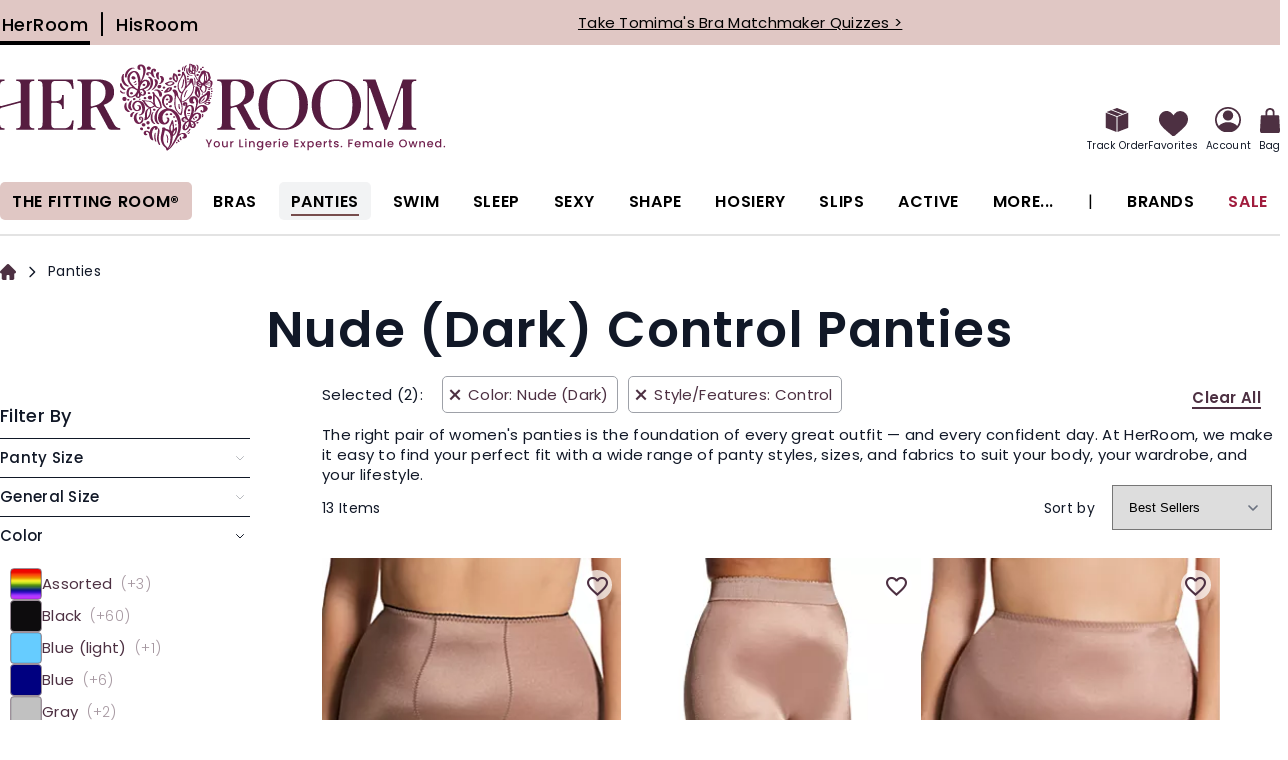

--- FILE ---
content_type: text/css
request_url: https://www.herroom.com/static/version1769064888/_cache/merged/2c0775e4f62684254b24232109f8aa74.min.css
body_size: 10781
content:
.ajaxpro-modal-dialog .block.block-title{text-align:center;width:100%;margin:0 0 20px;font-size:22px;font-weight:600}.ajaxpro-modal-dialog .description{font-size:16px;text-align:center;width:100%;margin-bottom:10px}.ajaxpro-modal-dialog .modal-content{padding:0 1rem}.ajaxpro-modal-dialog .modal-footer{padding:0}.ajaxpro-modal-dialog .suggestpage-activity{box-shadow:none}.ajaxpro-modal-dialog .suggestpage-activity .swiper-upsell-modal{padding:0 0 30px}.ajaxpro-modal-dialog .suggestpage-activity .swiper-upsell-modal .swiper-button-next,.ajaxpro-modal-dialog .suggestpage-activity .swiper-upsell-modal .swiper-button-prev{top:55px}@media (max-width:767px){.ajaxpro-modal-dialog .suggestpage-activity .swiper-upsell-modal .swiper-button-next,.ajaxpro-modal-dialog .suggestpage-activity .swiper-upsell-modal .swiper-button-prev{top:20px}}.ajaxpro-modal-dialog .suggestpage-activity .swiper-upsell-modal .block-title{font-size:35px;font-weight:400;line-height:45px;letter-spacing:.88px;color:#000;text-align:left;width:100%;margin:15px 12px 0}@media (max-width:767px){.ajaxpro-modal-dialog .suggestpage-activity .swiper-upsell-modal .block-title{font-size:26px;line-height:25px;margin:0}}@media (max-width:767px){.ajaxpro-modal-dialog .suggestpage-activity .swiper-upsell-modal .swiper-slide{max-width:180px}}.ajaxpro-modal-dialog .suggestpage-activity .swiper-upsell-modal .swiper-slide .products-grid .item{width:100%;border:0;display:block !important}.ajaxpro-modal-dialog .suggestpage-activity .swiper-upsell-modal .swiper-slide .products-grid .item:hover{border:0}.ajaxpro-modal-dialog .cart-form-col1-top{display:none;width:100%}.ajaxpro-modal-dialog .cart-form-col1-top .message{border:none !important}.ajaxpro-modal-dialog .cart-form-col1-top .message-success{display:none}.suggestpage-activity{background:#fff;margin:10px auto 15px;box-shadow:0 0 2px 0 rgba(0,0,0,.25);display:table;width:100%;max-width:960px;display:flex;flex-direction:row;flex-wrap:wrap}.suggestpage-activity .col-1{float:left;box-sizing:border-box;flex-grow:0}@media (min-width:992px){.suggestpage-activity .col-1{width:40%;padding:25px}}@media (max-width:991px){.suggestpage-activity .col-1{width:48%;padding:20px 10px 0}}.suggestpage-activity .col-1 .product-item-name a{font-size:1.5rem}.suggestpage-activity .col-1 .product-item-photo{width:100%;display:inline}.suggestpage-activity .col-1 .product-item-photo .product-image-container{margin:0 auto}.suggestpage-activity .col-1 ol>*{display:none}.suggestpage-activity .product-item-link{display:inline-block;width:100%;text-overflow:ellipsis;white-space:nowrap;overflow:hidden}.suggestpage-activity .cartinfo h3{margin-top:0}.suggestpage-activity .cartinfo table{margin-bottom:20px}.suggestpage-activity .cartinfo tr th{float:left;padding:5px 10px}.suggestpage-activity .cartinfo tr td{padding:5px 10px}.suggestpage-activity .cartinfo .item-info div{width:100%;display:block;text-align:left;padding:10px 0;border-bottom:1px solid #ccc}.suggestpage-activity .cartinfo .item-info div:first-child{padding-top:0}.suggestpage-activity .cartinfo .item-info div:last-child{border-bottom:0}.suggestpage-activity .col-2{float:right;background:#fff;box-sizing:border-box;flex-grow:1}@media (min-width:992px){.suggestpage-activity .col-2{padding:25px;width:60%}}@media (max-width:991px){.suggestpage-activity .col-2{padding:10px}}.suggestpage-activity .col-2 .cartinfo{text-align:center}.suggestpage-activity .col-2 .cartinfo .actions button{margin:20px 0 0}.suggestpage-activity .col-2 table{width:50%;margin:0 auto}.suggestpage-activity .col-3{width:100%}.suggestpage-activity .col-suggest-list ol{list-style-type:none;padding:0 !important;margin-bottom:0}.suggestpage-activity .col-suggest-list ol li{display:flex;flex-direction:row}.suggestpage-activity .col-suggest-list ol li:last-child{margin-bottom:0}.suggestpage-activity .product-item-details{width:100%;padding:0 10px}.suggestpage-activity .suggestpage-qty{float:left;font-size:1.8rem;line-height:1em;margin-bottom:25px}.suggestpage-activity .item-options{clear:left;margin-bottom:0}@media (max-width:767px){.suggestpage-activity{flex-direction:column}.suggestpage-activity .col-1{width:100%}.suggestpage-activity .col-2 .cartinfo .actions{position:sticky;bottom:0}.suggestpage-activity .col-2 .cartinfo .actions button{width:100%}.suggestpage-activity .cartinfo .actions button{margin-bottom:10px}.suggestpage-activity .col-suggest-list ol li{flex-direction:column}}.swissup-suggestpage-index-index .column.main .block,.ajaxpro-popup-suggestpage-view .block{margin-top:30px}.swissup-suggestpage-index-index .column.main .block.crosssell,.ajaxpro-popup-suggestpage-view .block.crosssell{width:auto;float:none;padding:0}.block-ajaxpro .cart-container{row-gap:15px}[data-block=ajaxpro-floating-cart].minicart-wrapper{margin:0 !important;padding:0 !important}.cd-cart-container:before{content:'';position:fixed;z-index:800;height:100vh;width:100vw;top:0;left:0;background:rgba(0,0,0,.5);opacity:0;visibility:hidden;transition:opacity .4s,visibility .4s}.cd-cart-container.cart-open:before{opacity:1;visibility:visible}.cd-cart-trigger,.cd-cart{position:fixed;bottom:20px;right:5%;transition:transform .2s;transform:translateZ(0);-webkit-backface-visibility:hidden;will-change:transform;backface-visibility:hidden}.rtl .cd-cart-trigger,.rtl .cd-cart{right:auto;left:5%}.empty .cd-cart-trigger,.empty .cd-cart{transition:transform .2s,0s visibility .4s;transform:translateY(150px);visibility:hidden}@media only screen and (min-width:1170px){.cd-cart-trigger,.cd-cart{bottom:40px}}.cd-cart-trigger{z-index:802;height:72px;width:72px;text-indent:-9999px;color:transparent;white-space:nowrap}.rtl .cd-cart-trigger{text-indent:9999px}.cd-cart-trigger:hover{color:transparent}.cd-cart-trigger:after,.cd-cart-trigger:before{content:'';position:absolute;left:50%;top:50%;bottom:auto;right:auto;transform:translateX(-50%) translateY(-50%);height:100%;width:100%;background:url('[data-uri]') no-repeat 0 0;transition:opacity .2s,transform .2s}.cd-cart-trigger:after{background-position:-72px 0;opacity:0;transform:translateX(-50%) translateY(-50%) rotate(90deg)}.cart-open .cd-cart-trigger:before{opacity:0}.cart-open .cd-cart-trigger:after{opacity:1;transform:translateX(-50%) translateY(-50%)}.cd-cart-trigger .count{position:absolute;top:-10px;right:-10px;height:28px;width:28px;background:#323232;color:#fff;font-size:1.1em;font-weight:700;border-radius:50%;text-indent:0;transition:transform .2s .5s;list-style:none;padding:0}.cd-cart-trigger .count li{position:absolute;transform:translateZ(0);left:50%;top:50%;bottom:auto;right:auto;transform:translateX(-50%) translateY(-50%);padding:0}.cd-cart-trigger .count li:last-of-type{visibility:hidden}.cart-open .cd-cart-trigger .count{transition:transform .2s 0s;transform:scale(0)}.empty .cd-cart-trigger .count{transform:scale(1)}.cd-cart-trigger:hover+div .wrapper{box-shadow:0 6px 40px rgba(0,0,0,.3)}.cart-open .cd-cart-trigger:hover+div .wrapper{box-shadow:0 4px 30px rgba(0,0,0,.17)}.cd-cart{z-index:801;width:90%;max-width:440px;height:400px;max-height:90%;pointer-events:none}.cd-cart .wrapper{position:absolute;bottom:0;right:0;z-index:801;overflow:hidden;height:72px;width:72px;border-radius:6px;transition:height .4s .1s,width .4s .1s,box-shadow .3s;transition-timing-function:cubic-bezier(.67,.17,.32,.95);background:#fff;box-shadow:0 4px 30px rgba(0,0,0,.17);pointer-events:auto}.rtl .cd-cart .wrapper{right:auto;left:0}.cd-cart .wrapper .minicart-items-wrapper{border:0;margin:0;padding:0;height:100% !important}.cd-cart .wrapper .minicart-items-wrapper .product-item{padding:10px;margin:0}.cd-cart .wrapper .minicart-items-wrapper .product-item .subtitle{display:none}.cd-cart .wrapper .minicart-items-wrapper .product-item>.product{position:relative}.cd-cart .wrapper .minicart-items-wrapper .product-item-name{display:block;max-width:calc(100% - 70px)}.cd-cart .wrapper .minicart-items-wrapper .price-container{position:absolute;top:0;right:0;margin:0}.rtl .cd-cart .wrapper .minicart-items-wrapper .price-container{right:auto;left:0}.cd-cart .wrapper .minicart-items-wrapper .price-container .price-excluding-tax{margin:0}.cd-cart .wrapper .minicart-items-wrapper .price-container .price{font-size:16px;font-weight:700}.cd-cart header,.cd-cart footer{position:absolute;z-index:801;left:0;width:100%;box-sizing:border-box}.cd-cart header,.cd-cart .body{opacity:0}.cd-cart header{top:0;border-radius:6px 6px 0 0;padding:0 1.4em;height:40px;line-height:40px;background-color:#fff;transition:opacity .2s 0s;border-bottom:1px solid #e6e6e6}.cd-cart footer{bottom:0;border-radius:0 0 6px 6px;box-shadow:0 -2px 20px rgba(0,0,0,.15);background:#fff}.cd-cart .checkout{display:block;height:72px;line-height:72px;margin-right:72px;background:#2c97de;color:rgba(255,255,255,0);text-align:center;font-size:20px;font-weight:600;transition:all .2s 0s}.rtl .cd-cart .checkout{margin-right:0;margin-left:72px}.cd-cart .checkout:hover{background:#399ee0}.cd-cart .checkout em{visibility:hidden;font-style:normal;position:relative;display:inline-block;transform:translateX(40px);transition:transform 0s .2s}.cd-cart .checkout em:after{position:absolute;top:50%;bottom:auto;transform:translateY(-50%);right:0;content:'';height:24px;width:24px;background:url('[data-uri]') no-repeat center center;opacity:0;transition:opacity .2s}.rtl .cd-cart .checkout em:after{right:auto;left:0;transform:rotate(180deg) translateY(-50%);transform-origin:0 0}.cd-cart .body{height:calc(100% - 112px);margin:40px 0 0;transition:opacity .2s}.cd-cart .body .minicart-items{overflow-x:hidden;padding:10px}.cd-cart .body li{opacity:0;transform:translateX(80px);transition:opacity 0s .2s,transform 0s .2s}.cd-cart .body li:not(:last-of-type){margin-bottom:20px}.cd-cart .body .subtitle.empty{margin:50px}.cart-open .cd-cart .wrapper{height:100%;width:100%;transition-delay:0s}.cart-open .cd-cart header,.cart-open .cd-cart .body{opacity:1}.cart-open .cd-cart header{transition:opacity .2s .2s}.cart-open .cd-cart .body{transition:opacity 0s}.cart-open .cd-cart .body li{transition:transform .3s .2s,opacity .3s .2s;opacity:1;transform:translateX(0)}.cart-open .cd-cart .body li:nth-of-type(2){transition-duration:.4s}.cart-open .cd-cart .body li:nth-of-type(3){transition-duration:.5s}.cart-open .cd-cart .body li:nth-of-type(4),.cart-open .cd-cart .body li:nth-of-type(5){transition-duration:.55s}.cart-open .cd-cart .checkout{color:#fff;transition:color .2s .3s}.cart-open .cd-cart .checkout em{visibility:visible;transform:translateX(0);transition:transform .2s .3s,padding .2s 0s}.cart-open .cd-cart .checkout:hover em{padding-right:30px}.rtl .cart-open .cd-cart .checkout:hover em{padding-right:0;padding-left:30px}.cart-open .cd-cart .checkout:hover em:after{opacity:1}@media only screen and (min-width:768px){.cd-cart .checkout{font-size:24px}}:root{--color-tomato:tomato;--color-black:#000;--color-white:#fff;--color-lightgray:rgba(240,233,241,.4);--color-blue:#3e95cb}a.crosslink{position:relative !important;cursor:pointer}a.crosslink.underline-animation{text-decoration:none;color:inherit}a.crosslink.underline-animation:after{content:' ';position:absolute;top:100%;left:25%;width:50%;height:1px;border-bottom:1px solid var(--color-tomato);transition:.4s}a.crosslink.underline-animation:hover:after{width:100%;left:0;text-decoration:none}a.crosslink.highlight-background{color:var(--color-black);background:var(--color-lightgray);text-decoration:none;font-style:italic;padding:0 5px;border-radius:5px}a.crosslink.highlight-background:hover{color:#006bb4;background:0 0}a.crosslink.color-animation{color:var(--color-blue);text-decoration:none}a.crosslink.color-animation:hover{color:var(--color-tomato)}a.crosslink.color-animation:hover:before{visibility:visible;-webkit-transform:scaleX(1);transform:scaleX(1)}a.crosslink.color-animation:before{content:"";transition:all .2s ease 0s;-webkit-backface-visibility:hidden;position:absolute;width:100%;height:1px;bottom:-2px;left:0;background-color:var(--color-tomato);visibility:hidden;transform:scaleX(0)}a.crosslink .swissup-crosslink-tooltip{visibility:hidden;position:absolute;width:auto;min-width:120px;background-color:var(--color-black);color:var(--color-white);text-align:center;border-radius:6px;padding:6px;bottom:23px;left:0;font-style:initial;z-index:11}a.crosslink .swissup-crosslink-tooltip:after{content:"";position:absolute;top:100%;left:10%;margin-left:-5px;border-width:5px;border-style:solid;border-color:var(--color-black) transparent transparent transparent}a.crosslink:hover .swissup-crosslink-tooltip{visibility:visible}#switcher-currency-trigger{position:relative;width:25px}.panel.header>[data-content-type=row]{width:100%}.slick-slider{position:relative;display:block;box-sizing:border-box;-webkit-user-select:none;-moz-user-select:none;-ms-user-select:none;user-select:none;-webkit-touch-callout:none;-khtml-user-select:none;-ms-touch-action:pan-y;touch-action:pan-y;-webkit-tap-highlight-color:transparent}.slick-list{position:relative;display:block;overflow:hidden;margin:0;padding:0}.slick-list:focus{outline:none}.slick-list.dragging{cursor:pointer;cursor:hand}.slick-slider .slick-track,.slick-slider .slick-list{-webkit-transform:translate3d(0,0,0);-moz-transform:translate3d(0,0,0);-ms-transform:translate3d(0,0,0);-o-transform:translate3d(0,0,0);transform:translate3d(0,0,0)}.slick-track{position:relative;top:0;left:0;display:block;margin-left:auto;margin-right:auto}.slick-track:before,.slick-track:after{display:table;content:''}.slick-track:after{clear:both}.slick-loading .slick-track{visibility:hidden}.slick-slide{display:none;float:left;height:100%;min-height:1px}[dir=rtl] .slick-slide{float:right}.slick-slide img{display:block}.slick-slide.slick-loading img{display:none}.slick-slide.dragging img{pointer-events:none}.slick-initialized .slick-slide{display:block}.slick-loading .slick-slide{visibility:hidden}.slick-vertical .slick-slide{display:block;height:auto;border:1px solid transparent}.slick-arrow.slick-hidden{display:none}html{--autocomplete-muted-color:#969faf}#algolia-autocomplete-container .aa-dropdown-menu .before_special,.aa-Panel .before_special{color:#aaa;text-decoration:line-through;font-size:12px}#algolia-autocomplete-container .aa-dropdown-menu .tier_price,.aa-Panel .tier_price{color:#666;font-size:10px}#algolia-autocomplete-container .aa-dropdown-menu .tier_price .tier_value,.aa-Panel .tier_price .tier_value{color:#000;font-size:12px}#algolia-autocomplete-container .aa-dropdown-menu .info-without-thumb .category-tag,.aa-Panel .info-without-thumb .category-tag{color:#4d3042}#algolia-autocomplete-container .aa-dropdown-menu .info-without-thumb .details,.aa-Panel .info-without-thumb .details{font-size:10px;color:#666;overflow:hidden;text-overflow:ellipsis;-webkit-line-clamp:2;-webkit-box-orient:vertical;height:30px;max-height:30px;display:-webkit-box}#algolia-autocomplete-container .aa-dropdown-menu .info-without-thumb .details em,.aa-Panel .info-without-thumb .details em{color:#222}#algolia-autocomplete-tt.algolia-autocomplete{width:100%;display:inline-block !important}#algolia-autocomplete-container .aa-dropdown-menu,.aa-Panel{position:absolute;margin-top:-1px;right:0;width:100%;z-index:1000 !important;border:1px solid #bbb;border-top:3px solid #e0c7c4;border-radius:1px;background:#fff}@media (min-width:992px){#algolia-autocomplete-container .aa-dropdown-menu,.aa-Panel{min-width:800px !important}}@media (min-width:769px){#algolia-autocomplete-container .aa-dropdown-menu,.aa-Panel{width:71.1%;min-width:680px;padding-left:8px}.aa-Panel{left:auto !important}.aa-Panel section:nth-child(1) .aa-List{columns:2;-webkit-columns:2;-moz-columns:2}.aa-Panel section:nth-child(1) .aa-List li{width:285px}.aa-Panel.productColumn2 section:nth-child(2) .aa-List{columns:2;-webkit-columns:2;-moz-columns:2}.aa-Panel.productColumn2 section:nth-child(2) .aa-List li{width:285px}.aa-Panel ul{padding-inline-start:0px;margin-bottom:0 !important}}.aa-Panel.productColumn2 section:nth-child(2) .aa-List li:hover,.aa-Panel section .aa-List li:hover{background-color:#f2f2f2}#algolia-autocomplete-container .aa-dropdown-menu .col-2,.aa-Panel .col-2{position:relative}#algolia-autocomplete-container .aa-dropdown-menu .col-2 .col-left,.aa-Panel .col-2 .col-left{width:67%}#algolia-autocomplete-container .aa-dropdown-menu .col-2 .col-right,.aa-Panel .col-2 .col-right{width:33%}#algolia-autocomplete-container .aa-dropdown-menu .aa-no-results-products,.aa-Panel .aa-no-results-products{padding:40px;min-height:250px}#algolia-autocomplete-container .aa-dropdown-menu .aa-no-results-products .title,.aa-Panel .aa-no-results-products .title{font-weight:700;margin-bottom:30px;font-size:16px}#algolia-autocomplete-container .aa-dropdown-menu .aa-no-results-products .suggestions,.aa-Panel .aa-no-results-products .suggestions{margin-bottom:30px}#algolia-autocomplete-container .aa-dropdown-menu .aa-no-results-products .see-all a,.aa-Panel .aa-no-results-products .see-all a{color:#636363;font-weight:700}#algolia-autocomplete-container .aa-dropdown-menu .aa-no-results,.aa-Panel .aa-no-results{padding:10px;font-style:italic}#algolia-autocomplete-container .aa-dropdown-menu .category,.aa-Panel .category,.aa-Panel .aa-PanelLayout section .aa-SourceHeader{padding:4px;color:#a6a6a6;text-align:left;font-size:.8em;text-transform:uppercase;font-weight:700}#algolia-autocomplete-container .aa-dropdown-menu .category-suggestions,.aa-Panel .category-suggestions{padding:4px;color:#4d3042;text-align:left;font-size:.7em;text-transform:uppercase}#algolia-autocomplete-container .aa-dropdown-menu .algoliasearch-autocomplete-hit,.aa-Panel .algoliasearch-autocomplete-hit{display:inline-block;position:relative;padding:5px 10px;color:#000;text-align:left;text-decoration:none;width:96%;overflow:hidden}#algolia-autocomplete-container .aa-dropdown-menu .other-sections .aa-dataset-suggestions .algoliasearch-autocomplete-hit{padding-left:30px}.aa-Panel .aa-ItemLink.algolia-suggestions:has(svg.algolia-glass-suggestion){position:relative;padding:5px 0 5px 25px !important}.aa-Panel .aa-ItemLink.algolia-suggestions svg.algolia-glass-suggestion.magnifying-glass{display:none}.aa-Panel .aa-ItemLink.algolia-suggestions:has(svg.algolia-glass-suggestion) svg.algolia-glass-suggestion.magnifying-glass{display:block;position:absolute;right:auto;left:5px;top:7px;fill:#a6a6a6;stroke:#a6a6a6}#algolia-autocomplete-container .aa-dropdown-menu.aa-without-products .col9,.aa-Panel .col9:hover{background-color:#f9f9f9}#algolia-autocomplete-container .aa-dropdown-menu.aa-without-products #autocomplete-products-footer{display:none}#algolia-autocomplete-container .aa-dropdown-menu .aa-dataset-products .aa-suggestion,.aa-Panel .aa-dataset-products .aa-suggestion{display:inline-block;width:100%}@media (min-width:769px){#algolia-autocomplete-container .aa-dropdown-menu .aa-dataset-products .aa-suggestion,.aa-Panel .aa-dataset-products .aa-suggestion{display:inline-block;width:50%}}#algolia-autocomplete-container .aa-dropdown-menu .aa-dataset-products .algoliasearch-autocomplete-hit,.aa-Panel .aa-dataset-products .algoliasearch-autocomplete-hit{padding:15px 10px}.autocomplete-wrapper,.aa-Panel{width:100%;display:flex;flex-direction:row-reverse;flex-wrap:wrap}.autocomplete-wrapper:after,.aa-Panel:after{clear:both;content:''}#algolia-autocomplete-container .col9,.aa-Panel .col9{float:right;box-sizing:border-box}#algolia-autocomplete-container .col3,.aa-Panel .col3{float:right;box-sizing:border-box}#algolia-autocomplete-container.reverse .col3,.aa-Panel.reverse .col3{float:left;min-width:100%}#algolia-autocomplete-container.reverse .col9,.aa-Panel.reverse .col9{float:left;min-width:100%;display:flex;height:100%;flex:1}@media (min-width:769px){#algolia-autocomplete-container .col9,.aa-Panel .col9{border-left:solid 1px #eee;width:70%;right:0;height:100%}#algolia-autocomplete-container .col3,.aa-Panel .col3{float:left;width:30%}#algolia-autocomplete-container.reverse .col3,.aa-Panel.reverse .col3{float:left;width:30%}#algolia-autocomplete-container.reverse .col9,.aa-Panel.reverse .col9{border-right:solid 1px #eee;float:left;width:70%}}#algolia-autocomplete-container .other-sections,.aa-Panel .other-sections{margin:20px 10px 70px}.aa-dataset-products .aa-suggestions{margin:10px auto 10px auto}.aa-dataset-suggestions{display:none}@media (min-width:769px){.aa-dataset-suggestions{display:block}}@media (min-width:769px){.aa-dataset-products .aa-suggestions{margin:10px auto 50px auto}}.aa-dataset-products .aa-suggestions:after{content:'';display:block;clear:both}#algolia-autocomplete-container .aa-dropdown-menu .other-sections .algoliasearch-autocomplete-hit,.aa-Panel .other-sections .algoliasearch-autocomplete-hit{padding-left:10px}#algolia-autocomplete-container .aa-dropdown-menu .other-sections .aa-suggestions,.aa-Panel .other-sections .aa-suggestions{margin-bottom:20px}#algolia-autocomplete-container .aa-dropdown-menu .aa-cursor .algoliasearch-autocomplete-hit,.aa-Panel .aa-cursor .algoliasearch-autocomplete-hit{background-color:#f2f2f2}#algolia-autocomplete-container .aa-dropdown-menu .algoliasearch-autocomplete-hit em,.aa-Panel .algoliasearch-autocomplete-hit em{font-weight:700;font-style:normal}#algolia-autocomplete-container .aa-dropdown-menu .algoliasearch-autocomplete-price,.aa-Panel .algoliasearch-autocomplete-price{font-size:1.1em;color:#000;height:22px}#algolia-autocomplete-container .aa-dropdown-menu .algoliasearch-autocomplete-hit .thumb,.aa-Panel .algoliasearch-autocomplete-hit .thumb{float:left}#algolia-autocomplete-container .aa-dropdown-menu .algoliasearch-autocomplete-hit .thumb img,.aa-Panel .algoliasearch-autocomplete-hit .thumb img{width:50px}#algolia-autocomplete-container .aa-dropdown-menu .algoliasearch-autocomplete-hit .ag-brand-style-number-auto-complete,.aa-Panel .algoliasearch-autocomplete-hit .ag-brand-style-number-auto-complete{margin-left:10px;font-size:.8em;color:#666;white-space:nowrap;overflow:hidden;max-width:100%;text-overflow:ellipsis;display:block;padding-left:10px}#algolia-autocomplete-container .aa-dropdown-menu .algoliasearch-autocomplete-hit .info,.aa-Panel .algoliasearch-autocomplete-hit .info{margin-left:0;white-space:nowrap;text-overflow:ellipsis;overflow:hidden}#autocomplete-products-footer{background-color:#f9f9f9;text-align:center;display:none;position:absolute;width:70%;padding:10px 0;bottom:0;left:30%}#algolia-autocomplete-container.reverse #autocomplete-products-footer{right:auto;left:0}@media (min-width:769px){#autocomplete-products-footer{display:block}}#autocomplete-products-footer span{color:#4d3042;font-weight:600}#algolia-autocomplete-container .aa-dropdown-menu .algoliasearch-autocomplete-hit .info .algoliasearch-autocomplete-category,.aa-Panel .algoliasearch-autocomplete-hit .info .algoliasearch-autocomplete-category{font-size:.8em;color:#666;white-space:nowrap;overflow:hidden;max-width:100%;visibility:hidden;text-overflow:clip}#algolia-autocomplete-container .aa-dropdown-menu .algoliasearch-autocomplete-hit .info .algoliasearch-autocomplete-category em,.aa-Panel .algoliasearch-autocomplete-hit .info .algoliasearch-autocomplete-category em{color:#222}.algoliasearch-autocomplete-hit .info .algoliasearch-autocomplete-price .after_special.promotion{color:#ad0000}.algoliasearch-autocomplete-hit .info .algoliasearch-autocomplete-category span:nth-child(n+2):before{content:" | "}.algoliasearch-autocomplete-hit .info .algoliasearch-autocomplete-price .after_special:after{content:" "}.algoliasearch-autocomplete-hit .info .algoliasearch-autocomplete-price .tier_price{padding-left:5px}#algolia-autocomplete-container .aa-dropdown-menu .footer_algolia{position:absolute;width:100%;padding:10px;text-align:center;bottom:0;left:4px;font-size:13px}#algolia-autocomplete-container.reverse .aa-dropdown-menu .footer_algolia{left:auto;right:4px}@media (min-width:769px){#algolia-autocomplete-container .aa-dropdown-menu .footer_algolia{width:30%}}#algolia-autocomplete-container .aa-dropdown-menu .footer_algolia span{color:#b8b8b8;font-size:10px}#algolia-autocomplete-container .aa-dropdown-menu .footer_algolia img{display:inline;height:1.5em;vertical-align:bottom;max-width:130px}#algolia-searchbox .algolia-search-input:focus:not([value=""]){background:0 0}#algolia-searchbox .algolia-search-input{position:static !important}#algolia-searchbox .algolia-search-input:focus{outline:0;box-shadow:none;border:solid 1px #4d3042}#algolia-autocomplete-container:after,.autocomplete-wrapper:after{clear:both;content:''}#algolia-searchbox{position:relative}#algolia-searchbox .clear-cross,#algolia_instant_selector .clear-cross{position:absolute;display:none;background:url("data:image/svg+xml;utf8,<svg width=\'12\' height=\'12\' viewBox=\'0 0 12 12\' xmlns=\'http://www.w3.org/2000/svg\' opacity=\'0.6\'><path d=\'M.566 1.698L0 1.13 1.132 0l.565.566L6 4.868 10.302.566 10.868 0 12 1.132l-.566.565L7.132 6l4.302 4.3.566.568L10.868 12l-.565-.566L6 7.132l-4.3 4.302L1.13 12 0 10.868l.566-.565L4.868 6 .566 1.698z\'></path></svg>") no-repeat center center/contain;cursor:pointer;width:16px;height:16px}#algolia-searchbox .clear-query-autocomplete{bottom:8px;right:9px}#algolia-searchbox .magnifying-glass{background:url("data:image/svg+xml;utf8,<svg width=\'40\' height=\'40\' viewBox=\'0 0 40 40\'  fill=\'%23A6A6A6\' xmlns=\'http://www.w3.org/2000/svg\'><path d=\'M15.553 31.107c8.59 0 15.554-6.964 15.554-15.554S24.143 0 15.553 0 0 6.964 0 15.553c0 8.59 6.964 15.554 15.553 15.554zm0-3.888c6.443 0 11.666-5.225 11.666-11.668 0-6.442-5.225-11.665-11.668-11.665-6.442 0-11.665 5.223-11.665 11.665 0 6.443 5.223 11.666 11.665 11.666zm12.21 3.84a2.005 2.005 0 0 1 .002-2.833l.463-.463a2.008 2.008 0 0 1 2.833-.003l8.17 8.168c.78.78.78 2.05-.004 2.833l-.462.463a2.008 2.008 0 0 1-2.834.004l-8.168-8.17z\' fill-rule=\'evenodd\'/></svg>") no-repeat center right/20px;border:none;bottom:7px;box-shadow:none;height:20px;position:absolute;right:7px;width:20px}#algolia_instant_selector .cross-wrapper .clear-refinement{display:block;position:relative;top:5px;left:5px}#algoliaAutocomplete{position:relative}#algoliaAutocomplete .aa-SubmitButton{background:0 0;border:none;position:absolute;right:0;height:32px;box-shadow:none}#algoliaAutocomplete .aa-ClearButton{position:absolute;right:1px;top:1px;height:30px;border:none;background:#fff;display:none}#algoliaAutocomplete .aa-LoadingIndicator{position:absolute;top:20%;right:10px}.aa-Panel li.aa-Item{list-style-type:none}.aa-Panel .aa-PanelLayout{display:grid;grid-column-gap:0px;grid-row-gap:0px;padding-bottom:65px}.aa-Panel .aa-PanelLayout section{padding-top:10px}.aa-Panel.productColumn2 .aa-PanelLayout section:nth-child(1) li a,.aa-Panel .aa-PanelLayout section:nth-child(2) li a,.aa-Panel .aa-PanelLayout section:nth-child(3) li a,.aa-Panel .aa-PanelLayout section:nth-child(4) li a,.aa-Panel .aa-PanelLayout section:nth-child(5) li a{color:inherit;display:block;padding:5px 10px}.aa-Panel.productColumn2 .aa-PanelLayout section:nth-child(1) li a:hover,.aa-Panel .aa-PanelLayout section:nth-child(2) li a:hover,.aa-Panel .aa-PanelLayout section:nth-child(3) li a:hover,.aa-Panel .aa-PanelLayout section:nth-child(4) li a:hover,.aa-Panel .aa-PanelLayout section:nth-child(5) li a:hover{background-color:#f2f2f2;text-decoration:none}.footer_algolia{position:absolute;bottom:0;display:flex;flex-wrap:nowrap;flex-direction:row;align-items:flex-start}.footer_algolia .algolia-search-by-label{color:var(--autocomplete-muted-color);font-size:.9em;margin-right:5px}.footer_algolia img{min-width:80px}@media (min-width:992px){.aa-Panel.productColumn2 .aa-PanelLayout section:nth-child(2),.aa-Panel .aa-PanelLayout section:nth-child(1){margin-left:2.5rem !important;min-width:570px !important}.aa-Panel.productColumn2 .aa-PanelLayout section:nth-child(1),.aa-Panel .aa-PanelLayout section:nth-child(2),.aa-Panel .aa-PanelLayout section:nth-child(3),.aa-Panel .aa-PanelLayout section:nth-child(4),.aa-Panel .aa-PanelLayout section:nth-child(5){width:220px !important}}@media (max-width:768px){#algolia-autocomplete-container .aa-dropdown-menu .algoliasearch-autocomplete-hit .info,.aa-Panel .algoliasearch-autocomplete-hit .info{padding-left:15px}}@media (min-width:769px){.aa-Panel.productColumn2 .aa-PanelLayout section:nth-child(1){grid-area:1/1/2/2;padding-top:20px;width:180px}.aa-Panel.productColumn2 .aa-PanelLayout section:nth-child(2){border-left:1px solid #bbb;margin-bottom:0;margin-left:1.5rem;min-width:480px;grid-area:1/2/5/3}.aa-Panel .aa-PanelLayout section:nth-child(1){border-left:1px solid #bbb;margin-bottom:0;margin-left:1.5rem;min-width:48px;grid-area:1/2/5/3}.aa-Panel .aa-PanelLayout section:nth-child(2){grid-area:1/1/2/2;padding-top:20px;width:180px}.aa-Panel .aa-PanelLayout section:nth-child(3){grid-area:2/1/3/2;width:180px}.aa-Panel .aa-PanelLayout section:nth-child(4){grid-area:3/1/4/2;width:180px}.aa-Panel .aa-PanelLayout section:nth-child(5){grid-area:4/1/5/2;width:180px}#algolia-autocomplete-container .aa-dropdown-menu .algoliasearch-autocomplete-hit .info,.aa-Panel .algoliasearch-autocomplete-hit .info{margin-left:60px}}@media (max-width:768px){.aa-Panel .aa-PanelLayout{justify-content:start;width:100%;display:flex;flex-direction:column}.footer_algolia{width:100%;justify-content:center}.aa-Panel .aa-List{padding-left:0}#autocomplete-products-footer{left:0;width:100%;padding-left:8px;padding-right:8px;box-sizing:border-box}.footer_algolia{text-align:center;padding-top:15px}.aa-Panel .aa-PanelLayout section{padding-left:8px;padding-right:8px;box-sizing:border-box}#algoliaAutocomplete{margin-bottom:10px;clear:both}#algoliaAutocomplete.block-search input{left:inherit;position:relative;margin:0;font-size:16px}#algoliaAutocomplete .aa-SubmitButton{z-index:2}}.aa-Panel mark{background:0 0;font-weight:600}.aa-Panel .aa-PanelLayout section .aa-SourceNoResults{padding:5px}.clear-query-autocomplete{display:none !important}html{--autocomplete-muted-color:#969faf}.aa-Panel .aa-PanelLayout section[data-autocomplete-source-id=returns-exchanges-redirect]{width:450px !important;cursor:pointer}.aa-Panel .aa-PanelLayout section[data-autocomplete-source-id=returns-exchanges-redirect] li.aa-Item{padding:20px}.aa-Panel .aa-PanelLayout section[data-autocomplete-source-id=returns-exchanges-redirect] .aa-ItemActionButton svg{max-width:50px}@media screen and (max-width:768px){.aa-Panel .aa-PanelLayout section[data-autocomplete-source-id=returns-exchanges-redirect]{width:100% !important;cursor:pointer}#algoliaAutocomplete{right:auto;left:0;position:absolute !important;width:100%;top:100%;z-index:1}#algoliaAutocomplete .aa-Form{width:100%}.aa-Autocomplete{width:100%;min-width:100%;justify-content:center;padding:1rem;top:0;left:0;position:relative;background:#fff}#algoliaAutocomplete .aa-SubmitButton{right:3rem !important;top:20px}}#algolia_instant_selector,#algolia_instant_selector *,#search_mini_form,#search_mini_form *{-webkit-box-sizing:border-box;-moz-box-sizing:border-box;box-sizing:border-box}#algolia_instant_selector:before,#algolia_instant_selector:after,#algolia_instant_selector *:before,#algolia_instant_selector *:after,#search_mini_form:before,#search_mini_form:after,#search_mini_form *:before,#search_mini_form *:after{-webkit-box-sizing:border-box;-moz-box-sizing:border-box;box-sizing:border-box}#search_mini_form label{display:none}#algolia_instant_selector .row{margin-left:0;margin-right:0}#algolia_instant_selector .col-md-3,#algolia_instant_selector .col-md-4,#algolia_instant_selector .col-md-9,#algolia_instant_selector .col-md-12{min-height:1px;padding-left:15px;padding-right:15px}@media (min-width:768px){#algolia_instant_selector .col-sm-6{width:50%;float:left}}@media (min-width:992px){#algolia_instant_selector .col-md-3,#algolia_instant_selector .col-md-4,#algolia_instant_selector .col-md-9,#algolia_instant_selector .col-md-12{float:left}#algolia_instant_selector .col-md-12{width:100%}#algolia_instant_selector .col-md-9{width:75%}#algolia_instant_selector .col-md-4{width:33.33333333%}#algolia_instant_selector .col-md-3{width:25%}}#algolia_instant_selector .row:before,#algolia_instant_selector .row:after{content:" ";display:table}#algolia_instant_selector .row:after{clear:both}#algolia_instant_selector .visible-xs,#algolia_instant_selector .visible-sm{display:none !important}#algolia_instant_selector .hidden-xs,#algolia_instant_selector .hidden-sm{display:block !important}@media (max-width:767px){#algolia_instant_selector .visible-xs{display:block !important}#algolia_instant_selector .hidden-xs{display:none !important}.algolia-search-block{clear:both}}@media (max-width:991px){#algolia_instant_selector .visible-sm{display:block !important}#algolia_instant_selector .hidden-sm{display:none !important}}#algolia_instant_selector .pull-left{float:left}#algolia_instant_selector .pull-right{float:right}.algolia-clearfix{clear:both}.result-sub-content .rating-result:before,.result-sub-content .rating-result>span:before{left:0}.result-sub-content .info .price-wrapper .after_special.promotion{color:#ad0000}.ais-Breadcrumb-list,.ais-CurrentRefinements-list,.ais-HierarchicalMenu-list,.ais-Hits-list,.ais-Results-list,.ais-InfiniteHits-list,.ais-InfiniteResults-list,.ais-Menu-list,.ais-NumericMenu-list,.ais-Pagination-list,.ais-RatingMenu-list,.ais-RefinementList-list,.ais-ToggleRefinement-list{margin:0;padding:0;list-style:none}.ais-ClearRefinements-button,.ais-CurrentRefinements-delete,.ais-CurrentRefinements-reset,.ais-GeoSearch-redo,.ais-GeoSearch-reset,.ais-HierarchicalMenu-showMore,.ais-InfiniteHits-loadPrevious,.ais-InfiniteHits-loadMore,.ais-InfiniteResults-loadMore,.ais-Menu-showMore,.ais-RangeInput-submit,.ais-RefinementList-showMore,.ais-SearchBox-submit,.ais-SearchBox-reset,.ais-VoiceSearch-button{padding:0;overflow:visible;font:inherit;line-height:normal;color:inherit;background:0 0;border:0;cursor:pointer;-webkit-user-select:none;-moz-user-select:none;-ms-user-select:none;user-select:none}.ais-ClearRefinements-button::-moz-focus-inner,.ais-CurrentRefinements-delete::-moz-focus-inner,.ais-CurrentRefinements-reset::-moz-focus-inner,.ais-GeoSearch-redo::-moz-focus-inner,.ais-GeoSearch-reset::-moz-focus-inner,.ais-HierarchicalMenu-showMore::-moz-focus-inner,.ais-InfiniteHits-loadPrevious::-moz-focus-inner,.ais-InfiniteHits-loadMore::-moz-focus-inner,.ais-InfiniteResults-loadMore::-moz-focus-inner,.ais-Menu-showMore::-moz-focus-inner,.ais-RangeInput-submit::-moz-focus-inner,.ais-RefinementList-showMore::-moz-focus-inner,.ais-SearchBox-submit::-moz-focus-inner,.ais-SearchBox-reset::-moz-focus-inner,.ais-VoiceSearch-button::-moz-focus-inner{padding:0;border:0}.ais-ClearRefinements-button[disabled],.ais-CurrentRefinements-delete[disabled],.ais-CurrentRefinements-reset[disabled],.ais-GeoSearch-redo[disabled],.ais-GeoSearch-reset[disabled],.ais-HierarchicalMenu-showMore[disabled],.ais-InfiniteHits-loadPrevious[disabled],.ais-InfiniteHits-loadMore[disabled],.ais-InfiniteResults-loadMore[disabled],.ais-Menu-showMore[disabled],.ais-RangeInput-submit[disabled],.ais-RefinementList-showMore[disabled],.ais-SearchBox-submit[disabled],.ais-SearchBox-reset[disabled],.ais-VoiceSearch-button[disabled]{cursor:default}.ais-Breadcrumb-list,.ais-Breadcrumb-item,.ais-Pagination-list,.ais-RangeInput-form,.ais-RatingMenu-link,.ais-PoweredBy{display:-webkit-box;display:-ms-flexbox;display:flex;-webkit-box-align:center;-ms-flex-align:center;align-items:center}.ais-GeoSearch,.ais-GeoSearch-map{height:100%}.ais-HierarchicalMenu-list .ais-HierarchicalMenu-list{margin-left:1em}.ais-PoweredBy-logo{display:block;height:1.2em;width:auto}.ais-RatingMenu-starIcon{display:block;width:20px;height:20px}.ais-SearchBox-input::-ms-clear,.ais-SearchBox-input::-ms-reveal{display:none;width:0;height:0}.ais-SearchBox-input::-webkit-search-decoration,.ais-SearchBox-input::-webkit-search-cancel-button,.ais-SearchBox-input::-webkit-search-results-button,.ais-SearchBox-input::-webkit-search-results-decoration{display:none}.ais-RangeSlider .rheostat{overflow:visible;margin-top:40px;margin-bottom:40px}.ais-RangeSlider .rheostat-background{height:6px;top:0;width:100%}.ais-RangeSlider .rheostat-handle{margin-left:-12px;top:-7px}.ais-RangeSlider .rheostat-background{position:relative;background-color:#fff;border:1px solid #aaa}.ais-RangeSlider .rheostat-progress{position:absolute;top:1px;height:4px;background-color:#333}.rheostat-handle{position:relative;z-index:1;width:20px;height:20px;background-color:#fff;border:1px solid #333;border-radius:50%;cursor:-webkit-grab;cursor:grab}.rheostat-marker{margin-left:-1px;position:absolute;width:1px;height:5px;background-color:#aaa}.rheostat-marker--large{height:9px}.rheostat-value{margin-left:50%;padding-top:15px;position:absolute;text-align:center;-webkit-transform:translateX(-50%);transform:translateX(-50%)}.rheostat-tooltip{margin-left:50%;position:absolute;top:-22px;text-align:center;-webkit-transform:translateX(-50%);transform:translateX(-50%)}[hidden]{display:none !important}#refine-toggle{text-align:center;line-height:40px;border:solid 1px #ededed;margin:10px 0 20px;font-weight:700;cursor:pointer;outline:none;position:relative;display:inline-flex;justify-content:center;align-items:center;gap:.25rem;font-weight:400;padding:0 15px;text-decoration:none !important;white-space:nowrap;background:#4d3042;color:#fff;font-weight:600;border-radius:5px}.algolia-infos{padding:6px 10px;color:#000;text-align:center;background:0 0;font-size:12px;clear:both;line-height:32px}.ais-SearchBox{margin-bottom:1em}.ais-SearchBox-submit{display:none}.ais-SearchBox-form{position:relative;display:flex;align-items:center}.ais-SearchBox-reset{position:absolute;right:0}button.ais-SearchBox-reset{box-shadow:none;padding-left:.5em;padding-right:.5em;background:0 0}button.ais-SearchBox-reset:focus,button.ais-SearchBox-reset:active,button.ais-SearchBox-reset:hover{border:0}input.ais-SearchBox-input{padding-right:2em}.ais-SearchBox-reset,input.ais-SearchBox-input{height:32px;font-size:16px}.ais-InfiniteHits,.ais-Hits{text-align:center}.ais-InfiniteHits--empty,.ais-Hits--empty{margin:40px 0;color:#636363;font-size:16px;font-weight:700}.ais-InfiniteHits--empty q:before,.ais-InfiniteHits--empty q:after,.ais-Hits--empty q:before,.ais-Hits--empty q:after{content:'"'}.ais-InfiniteHits-item a:hover,.ais-Hits-item a:hover{color:#666;text-decoration:none}.ais-InfiniteHits-list .no-results .clear-button,.ais-Hits-list .no-results .clear-button{cursor:pointer}.ais-InfiniteHits-list .no-results .popular-searches,.ais-Hits-list .no-results .popular-searches{text-align:left;margin-top:20px;margin-bottom:30px}.ais-InfiniteHits-item .result-wrapper,.ais-Hits-item .result-wrapper{padding:25px 0}.ais-InfiniteHits-list:after,.ais-Hits-list:after{content:' ';clear:both;display:block}.ais-InfiniteHits-loadMore{background:#f4f4f4;border-color:transparent;color:#666;font-size:13px;font-weight:400;line-height:19px;text-transform:uppercase;vertical-align:middle;white-space:nowrap}.ais-InfiniteHits-loadPrevious--disabled,.ais-InfiniteHits-loadMore--disabled{display:none !important}.result-wrapper .tocart{background:#f4f4f4;border-color:transparent;color:#666;font-size:13px;font-weight:400;line-height:19px;text-transform:uppercase;vertical-align:middle;white-space:nowrap;margin-top:10px}.result-wrapper .price{text-align:center;font-size:1.2em;color:#54a5cd}.result-wrapper .before_special{color:#aaa;text-decoration:line-through;font-size:12px}.result-wrapper .text-ellipsis{white-space:nowrap;text-overflow:ellipsis;overflow:hidden}.ais-HierarchicalMenu-item{margin:0;line-height:1.8em;padding:5px 10px}.ais-RefinementList-item{padding:5px 10px}.ais-HierarchicalMenu-link--selected{font-weight:700}.ais-HierarchicalMenu-link--selected .cross-circle{display:inline-block;width:.8em;height:.8em;background:url("data:image/svg+xml;utf8,<svg width='34' height='34' viewBox='0 0 34 34' xmlns='http://www.w3.org/2000/svg'><title>testvg</title><g fill='%23000' fill-rule='evenodd'><path d='M17.163 0C7.95 0 .41 7.578.353 16.893c-.03 4.542 1.693 8.82 4.847 12.053 3.156 3.23 7.367 5.026 11.857 5.054h.11c9.21 0 16.75-7.578 16.81-16.893C34.035 7.735 26.54.06 17.163 0zm.015 30.842v1.08l-.09-1.08c-3.656-.023-7.085-1.485-9.654-4.115-2.57-2.63-3.97-6.116-3.948-9.814C3.533 9.33 9.673 3.158 17.262 3.158c7.548.048 13.65 6.297 13.605 13.93-.05 7.585-6.19 13.754-13.69 13.754z'/><path d='M22.362 10.23l-5.186 5.245-5.186-5.244c-.417-.42-1.092-.42-1.51 0-.416.422-.416 1.105 0 1.526L15.668 17l-5.186 5.244c-.416.42-.416 1.104 0 1.525.21.21.483.316.755.316.273 0 .546-.106.755-.317l5.186-5.245 5.186 5.244c.208.21.482.316.754.316.273 0 .546-.106.755-.317.417-.422.417-1.105 0-1.526L18.685 17l5.187-5.244c.417-.42.417-1.104 0-1.525-.416-.42-1.09-.42-1.508 0z'/></g></svg>") no-repeat center center/contain;opacity:0}.ais-HierarchicalMenu-link--selected:hover .cross-circle{opacity:1}.ais-HierarchicalMenu-count:before{content:'('}.ais-HierarchicalMenu-count:after{content:')'}.ais-RefinementList-searchBox .ais-SearchBox-input{margin-top:4px;margin-bottom:4px}.ais-RefinementList-searchBox .ais-SearchBox-input[disabled]{display:none}.ais-RefinementList-count:before{content:'('}.ais-RefinementList-count:after{content:')'}.ais-Panel{border-bottom:solid 1px #000;margin-bottom:0}.ais-Panel-header{background-color:transparent;padding:7px;cursor:pointer}.ais-Panel-body{padding:4px 7px}.ais-RangeSlider{margin:0 20px}.ais-RangeSlider .rheostat-background{border:0;background-color:#efefef}.ais-RangeSlider .rheostat-progress{background-color:#006bb4}#algolia_instant_selector .col-md-8{width:60%;position:relative;min-height:1px;padding-left:15px;padding-right:15px;float:left}#algolia_instant_selector .col-md-4.pager{width:40%}.ais-Pagination-list{margin:1em 0;justify-content:flex-start}#hits-per-page{margin:1.5em 0}.pager-block{display:flex;align-items:center;gap:0 15px;justify-content:flex-end;width:100%}@media screen and (max-width:767px){#algolia_instant_selector .col-md-8{width:100%}#algolia_instant_selector .col-md-4.pager{width:100%}.pager-block{justify-content:center}}.ais-Pagination-item{padding:1em;margin-bottom:0}.page-main .ais-Pagination-item--previousPage a,.page-main .ais-Pagination-item--nextPage a{font-size:0;position:relative}.ais-Pagination-item--previousPage a:after{content:'';background:url('../../frontend/AndraGroup/her/en_US/Algolia_AlgoliaSearch/images/arrow_black.svg') no-repeat;background-size:contain;transform:rotate(180deg);width:15px;height:15px;display:inline-block;position:absolute;top:-9px;left:0}.ais-Pagination-item--nextPage a:after{content:'';background:url('../../frontend/AndraGroup/her/en_US/Algolia_AlgoliaSearch/images/arrow_black.svg') no-repeat;background-size:contain;width:15px;height:15px;display:inline-block;position:absolute;top:-9px;left:0}.ais-Pagination-item--selected{color:#000;font-weight:700}.ais-Pagination-item--disabled{display:none}.ais-CurrentRefinements-list:not(:empty){margin-bottom:10px}.ais-CurrentRefinements-item{color:#636363;border-radius:2px;border:solid 1px #ddd;background-color:#f4f4f4;display:inline-block;max-width:100%;padding:.2em .5em;overflow:hidden;margin-right:.4em;margin-bottom:0}.ais-CurrentRefinements-label{font-weight:700}.ais-CurrentRefinements-category{margin:0 .5em}button.ais-CurrentRefinements-delete{line-height:inherit;box-shadow:none;margin-left:.2em}button.ais-CurrentRefinements-delete:hover,button.ais-CurrentRefinements-delete:active,button.ais-CurrentRefinements-delete:focus{box-shadow:none;background:0 0;border:none}.ais-ClearRefinements-button{width:100%;margin-bottom:15px}.ais-ClearRefinements-button--disabled{display:none !important}.no-results{padding:3em 0;text-align:center}#instant-search-facets-container .ais-Panel-body{padding:0;overflow:hidden;-webkit-transition:max-height .3s ease;transition:max-height .3s ease;max-height:0;padding:0}#instant-search-facets-container .ais-Panel.collapse .ais-Panel-body{padding:5px 10px;max-height:100%}#instant-search-facets-container .ais-Panel-header:before{float:right;display:block;content:'';background:url('../../frontend/AndraGroup/her/en_US/Algolia_AlgoliaSearch/images/arrow_black.svg') no-repeat;background-size:contain;width:15px;height:15px;-webkit-transition:-webkit-transform .3s ease;transition:-webkit-transform .3s ease;transition:transform .3s ease;transition:transform .3s ease,-webkit-transform .3s ease;font-size:20px;-webkit-transform:rotate(90deg);transform:rotate(90deg);top:7px;position:relative}#instant-search-facets-container .ais-Panel.collapse .ais-Panel-header:before{-webkit-transform:rotate(270deg);transform:rotate(270deg);position:relative;top:0}.ais-RefinementList-showMore{margin-top:12px;margin-left:4px;border-bottom:2px solid #4d3042;color:#4d3042}.ais-RefinementList-showMore[disabled]{display:none}.catalogsearch-result-index #algoliaAutocomplete{display:none !important}#instant-search-bar .ais-SearchBox-form input{border-radius:5px;border:1px solid #707070;min-width:365px;height:45px;margin-bottom:4px}#autocomplete-products-footer button{display:inline-block;box-sizing:border-box;vertical-align:middle;text-align:center;background:#4d3042;background-size:200% 100%;transition:all .35s ease-out;border-radius:5px;border:1px solid #4d3042;color:#fff;cursor:pointer;padding:8px 25px;min-width:152px;font-weight:600;font-size:15px;line-height:25px;letter-spacing:.9px;height:40px}#autocomplete-products-footer button:hover{background:#e0c7c4;color:#fff;border:1px solid #e0c7c4}#instant-search-results-container .ais-Hits-list{display:flex;flex-wrap:wrap}#instant-search-results-container .ais-Hits-item{width:33.3%}#algolia_instant_selector #instant-search-results-container .col-md-4{width:100%}@media screen and (min-width:768px){#instant-search-bar{display:block !important}.aa-Panel{max-width:587px !important;min-width:560px !important}.aa-Panel .aa-PanelLayout section:nth-child(1){margin-left:0 !important;min-width:570px !important;border-left:0}.aa-Panel section:nth-child(1) .aa-List li{width:270px}}@media screen and (max-width:767px){#instant-search-bar .ais-SearchBox-form{width:100%}#algolia_instant_selector #instant-search-results-container .col-md-4{padding:0;width:100%}#instant-search-results-container .ais-Hits-list{flex-direction:row;column-gap:25px;row-gap:22px;justify-content:center}#instant-search-results-container .ais-Hits-item{position:relative;margin:var(--listing-grid-item-margin);max-width:var(--listing-grid-item-max-width,400px);width:calc((100% - var(--listing-grid-item-margin)*var(--listing-grid-columns)*2 - var(--listing-grid-gap)*(var(--listing-grid-columns) - 1))/var(--listing-grid-columns))}#algolia_instant_selector .col-md-12{padding-left:0;padding-right:0}#instant-search-bar{right:auto;left:0;position:absolute;width:100%;top:100%;z-index:1;display:none}#instant-search-bar .ais-SearchBox{width:100%;min-width:100%;justify-content:center;padding:1rem;top:0;left:0;position:relative;background:#fff;display:flex;align-items:center;justify-content:flex-end}#instant-search-bar .ais-SearchBox-form input{left:inherit;position:relative;margin:0;font-size:16px;min-width:100%}#autocomplete-products-footer{display:block}#autocomplete-products-footer button{font-weight:600;font-size:13px;letter-spacing:0}}@media screen and (min-width:1200px){.aa-Panel{max-width:1200px !important;min-width:1200px !important}.aa-Panel .aa-PanelLayout{width:100%;display:flex}.aa-Panel .algoliasearch-autocomplete-hit .info{margin-left:0}.aa-Panel section:nth-child(1) .aa-List{columns:1;-webkit-columns:1;-moz-columns:1;width:100%;display:flex}.aa-Panel .algoliasearch-autocomplete-hit{display:flex;flex-direction:column}.aa-Panel .algoliasearch-autocomplete-hit .thumb img{width:100%}.aa-Panel section:nth-child(1) .aa-List li{width:16.66666%}.aa-Panel{right:50% !important;margin-right:-600px}}.ais-RefinementList-showMore{margin:0 auto 10px;display:block}.result-sub-content h3 a{font-size:1rem;margin:0}#autocomplete-products-footer{position:absolute;width:100%;left:0}#returns-exchanges-banner{display:block;margin-top:10px}.returns-exchanges-banner{background:#fff2f1;border:2px solid #4d3042;border-radius:8px;padding:16px 20px;margin-bottom:20px;display:flex;align-items:center;gap:16px}.reb-icon{flex-shrink:0}.reb-text{flex-grow:1}.reb-text h3{margin:0 0 8px;font-size:18px;color:#2c3e50;font-weight:600}.reb-text p{margin:0;color:#5a6c7d;font-size:14px}.reb-button a{color:#fff !important}.reb-button{flex-shrink:0}.reb-link{display:inline-block;background:#4d3042;color:#fff;padding:10px 24px;border-radius:6px;text-decoration:none;font-weight:600;font-size:14px;transition:background .2s}.reb-link:hover{background:#e0c7c4}#algoliaRecommend .recommend-item .product-img{width:180px}#algoliaRecommend .auc-Recommend-list{display:flex;justify-content:space-evenly;list-style:none}#algoliaRecommend .recommend-item .product-name{height:50px;width:110px;margin:0 auto}#algoliaRecommend .recommend-component{margin-bottom:80px}#algoliaRecommend #relatedProducts .auc-Recommend-list,#algoliaRecommend #frequentlyBoughtTogether .auc-Recommend-list,#algoliaRecommend #lookingSimilar .auc-Recommend-list,#algoliaRecommend .trendsItem .auc-Recommend-list{flex-wrap:wrap;justify-content:flex-start}#algoliaRecommend #relatedProducts li,#algoliaRecommend #frequentlyBoughtTogether li,#algoliaRecommend #lookingSimilar li,#algoliaRecommend .trendsItem li{display:flex;justify-content:center;width:16.66666667%}#algoliaRecommend #relatedProducts li a,#algoliaRecommend #frequentlyBoughtTogether li a,#algoliaRecommend #lookingSimilar li a,#algoliaRecommend .trendsItem li a{color:inherit;display:block}#algoliaRecommend #relatedProducts .product-name,#algoliaRecommend #frequentlyBoughtTogether .product-name,#algoliaRecommend #lookingSimilar .product-name,#algoliaRecommend #trendItems .product-name,#algoliaRecommend .trendsItem .product-name{text-align:center;width:150px;text-overflow:ellipsis;overflow:hidden;max-height:42px;height:42px;white-space:normal;line-height:2rem;-webkit-line-clamp:2;-webkit-box-orient:vertical;display:-webkit-box}#algoliaRecommend #trendItems a,#algoliaRecommend #trendItems a:hover,#algoliaRecommend .trendsItem a,#algoliaRecommend .trendsItem a:hover{color:#333}#algoliaRecommend .auc-Recommend-item .product-details{text-align:center}#algoliaRecommend #trendItems .auc-Recommend-list{flex-wrap:wrap;justify-content:flex-start}#algoliaRecommend .product-details .recommend-item .action.primary,#algoliaRecommend .action-primary{background:#f4f4f4;border:1px solid #f4f4f4;color:#666}#algoliaRecommend .product-details .recommend-item .action.primary:hover,#algoliaRecommend .action-primary:hover{border-color:#1979c3;background:#1979c3;color:#fff}@media (min-width:768px) and (max-width:1023px){#algoliaRecommend #relatedProducts li,#algoliaRecommend #frequentlyBoughtTogether li,#algoliaRecommend #lookingSimilar li,#algoliaRecommend #trendItems li{width:33.33333333%}}@media (max-width:767px){#algoliaRecommend #relatedProducts li,#algoliaRecommend #frequentlyBoughtTogether li,#algoliaRecommend #lookingSimilar li,#algoliaRecommend #trendItems li{width:50%}}#algoliaRecommend h3.auc-Recommend-title{padding-bottom:20px}